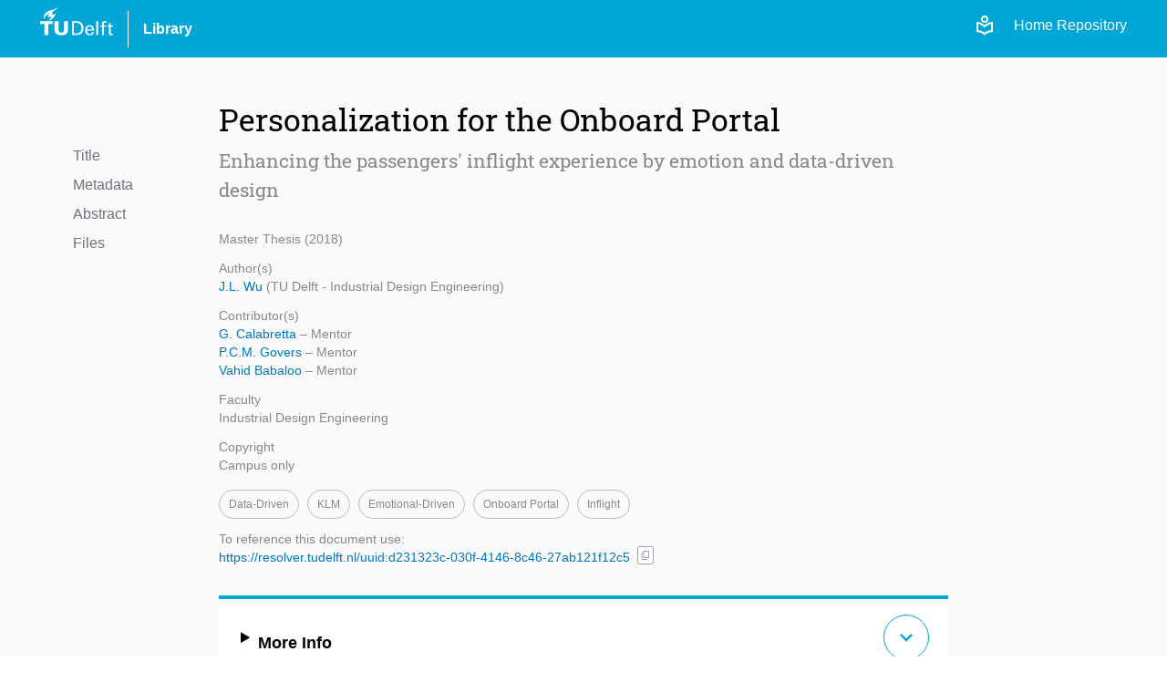

--- FILE ---
content_type: text/html; charset=utf-8
request_url: https://repository.tudelft.nl/record/uuid:d231323c-030f-4146-8c46-27ab121f12c5
body_size: 5577
content:
<!DOCTYPE html>
<html lang="en">
<head>
    <!-- Google tag (gtag.js) -->
    <script async src="https://www.googletagmanager.com/gtag/js?id=G-0YJD8QMQXL"></script>
    <script>
        window.dataLayer = window.dataLayer || [];

        function gtag() {
            dataLayer.push(arguments);
        }

        gtag('js', new Date());
        gtag('config', 'G-0YJD8QMQXL');
    </script>
    
        <title> Personalization for the Onboard Portal  | TU Delft Repository</title>
        <link rel=stylesheet href=/static/css/webapp.css type=text/css> <!-- need to remove -->
        <link rel=stylesheet href=/static/css/global.css type=text/css> <!-- need to remove -->
        <link rel=stylesheet href=/static/css/layout.css type=text/css>
        <link rel=stylesheet href=/static/css/MaterialIcon.css type=text/css>
        <link rel="icon" type="image/png" href="/static/images/favicon.ico">
        <link rel="stylesheet" href="/static/dist/css/output.css">
    
    
    <meta name="citation_title" content="Personalization for the Onboard Portal" />

    <meta name="citation_publication_date"
          content="2018" />



    
        
            
                <meta name="citation_author"
                      content="None, None">
            
        
    
        
    
        
    
        
    


    
    
        
            
        
    
        
    
        
    
        
    
        
    
    
    <meta name="citation_pdf_url" content="/file/File_dc6a17f7-cf52-49ae-84e1-b7c6e05e6464" />

<meta name="citation_abstract" content="Through the three diamond design approach, a research to enhance the customer experience using personalization for KLM’s onboard portal is identified. To do so, a framework that merges emotion-driven design and data-driven design models together to aid in building an emotional, intimate customer relationship is utilized. This framework has aided in the design of a personalized, interaction onboard portal that enables the business, frequent flyer to feel relief for a convenient, smooth travel journey. In addition, an implementation plan to reach personalization is established. " />

<meta name="citation_abstract_html_url"
      content="https://repository.tudelft.nl/record/uuid:d231323c-030f-4146-8c46-27ab121f12c5" />

</head>
<body>
<div class="flex min-h-screen flex-col bg-off-white">

    <!-- Header -->
    <header class="bg-tu-delft-primary-blue text-white">
        
            <div class="xl:w-[1224px] m-auto flex flex-row justify-between px-4 py-2">
	<div class="flex flex-row space-x-4 justify-between items-center">
		<div class="w-20 pb-4">
			<a href="/"
				><img
					class="logo"
					src="/static/images/logo/tudelft_logo.svg"
					alt="TU Delft"
			/></a>
		</div>
		<div class="w-px h-10 bg-white"></div>
		<div>
			<a
				href="https://www.tudelft.nl/library"
				target="_blank"
				class="hover:underline font-bold"
				>Library</a
			>
		</div>
	</div>

	<div class="flex flex-row justify-end space-x-3 z-40">
		<div class="flex flex-row space-x-5 pt-2">
			<!-- The Figma design for the login link/button is below, but temporarily disabled -->
			<!-- <a href="/login">
				<span class="material-symbols-outlined align-sub text-base">
					login
				</span>
				Login
			</a> -->
			<a href="/login"
				><span class="material-symbols-outlined">local_library</span></a
			>
			<a class="text-white" href="/">Home Repository</a>
		</div>
	</div>
</div>
        
    </header>


    <!-- Main Content -->
    <main class="flex-grow">
        

    <div class="flex w-full lg:w-[1000px] xl:w-[1200px] m-auto p-10 pt-12">

        <div class="hidden lg:block flex-1">
            

<div class="menu record-navigator mt-12">
    <div class="filter space-y-2">
        
    <div>
        <a href="#title" class="text-gray-500">Title</a>
    </div>

        
    <div>
        <a href="#metadata" class="text-gray-500">Metadata</a>
    </div>

        
    <div>
        <a href="#abstract" class="text-gray-500">Abstract</a>
    </div>

        
    <div>
        <a href="#files" class="text-gray-500">Files</a>
    </div>

    </div>
</div>
        </div>

        <div class="grow lg:grow-0 lg:w-[800px]">

            <!----- Title and Subtitle -------------------------------------------------------->
            <div id="title">
                
                    <h1>Personalization for the Onboard Portal</h1>
                
                
                    <h3 class="mt-2 font-bold">Enhancing the passengers' inflight experience by emotion and data-driven design</h3>
                
            </div>

            <div class="pt-3 space-x-2">

                <!----- Preview File Button -------------------------------------------------------->
                
                    

                    
                        
                            
                        
                    
                        
                    
                        
                    
                        
                    
                        
                    

                    

                    
                
            </div>

            <!----- Metadata main and additional info -------------------------------------------------------->
            <div id="metadata">
                <div class="text-light-gray text-sm space-y-3 my-4 mb-8">
    <!-------- Object Type and publication_year-------->
    <div>
        Master Thesis
        (2018)
    </div>
    <!-------- Main sections of the metadata -------->
    
    
        
            <div>
                
                    <div>Author(s)</div>
                    

    <p><a href="/person/Person_71252e27-ddb0-42e1-bead-278d5ed321c4" class="hover:underline text-link-blue">
        J.L. Wu
    </a>

    
    


    (TU Delft - Industrial Design Engineering)</p>

                
            </div>
        
            <div>
                
                    <div>Contributor(s)</div>
                    

    <p><a href="/person/Person_7200ef2b-b0c0-4a19-acd5-1c09a44ca2cc" class="hover:underline text-link-blue">
        G. Calabretta
    </a>

    
    
        – Mentor
    


    </p>

    <p><a href="/person/Person_8aad07e7-9ad6-44a1-9c7f-e5d8a5262068" class="hover:underline text-link-blue">
        P.C.M. Govers
    </a>

    
    
        – Mentor
    


    </p>

    <p><a href="/person/Person_8011a5e6-a64a-4188-bcfb-725e8bcfd341" class="hover:underline text-link-blue">
        Vahid  Babaloo
    </a>

    
    
        – Mentor
    


    </p>

                
            </div>
        
            <div>
                
                    



    
    
        
    



    
        <div>Faculty</div>
    
    <div>Industrial Design Engineering</div>

                    <!-- access_conditions -->
                
            </div>
        
            <div>
                
                    <div>Copyright</div>
                    Campus only
                
            </div>
        
    
    <!-------- DOI -------->
    
    <!-------- Keywords -------->
    
        
        
        <div>
    <div class="keywords">
        
            
    
    <a class="cursor-pointer" onclick=handleFilterOnChange('data-driven','keyword')>
        <span>Data-driven</span>
    </a>

        
            
    
    <a class="cursor-pointer" onclick=handleFilterOnChange('klm','keyword')>
        <span>KLM</span>
    </a>

        
            
    
    <a class="cursor-pointer" onclick=handleFilterOnChange('emotional-driven','keyword')>
        <span>Emotional-driven</span>
    </a>

        
            
    
    <a class="cursor-pointer" onclick=handleFilterOnChange('onboard_portal','keyword')>
        <span>Onboard portal</span>
    </a>

        
            
    
    <a class="cursor-pointer" onclick=handleFilterOnChange('inflight','keyword')>
        <span>Inflight</span>
    </a>

        
    </div>
</div>
    
    <!-------- Reference -------->
    <div class="flex flex-row items-center space-x-2">
        <div>
            <div>To reference this document use:</div>
            <a href="https://resolver.tudelft.nl/uuid:d231323c-030f-4146-8c46-27ab121f12c5"
               target="_blank"
               class="hover:underline text-link-blue">https://resolver.tudelft.nl/uuid:d231323c-030f-4146-8c46-27ab121f12c5</a>
        </div>
        <div class="mt-4">
    <span class="tooltip tooltip-btn-icon" title="Copy URL">
    <button
            type="button"
            class="text-gray-400 bg-white hover:bg-gray-200 border-gray-400 border
            font-medium rounded-sm text-xs px-0.5 py-px text-center inline-flex items-center"
            onclick="copyContent('https://resolver.tudelft.nl/uuid:d231323c-030f-4146-8c46-27ab121f12c5', 'https://resolver.tudelft.nl/uuid:d231323c-030f-4146-8c46-27ab121f12c5')">
            <i id="icon-content-to-copy-https://resolver.tudelft.nl/uuid:d231323c-030f-4146-8c46-27ab121f12c5" class="text-gray-400 text-xs icon-no-style">content_copy</i>
    </button>
    </span>
</div>
    </div>
</div>

                
                    <div class="bg-white border-t-4 border-tu-delft-primary-blue p-4 pl-6 pt-3 text-lg my-4"
                         onclick="displayFullMetadata()">
                        <details>
                            <summary class="flex items-center">
                                <div class="flex-1 mr-4 pt-3 font-bold"> More Info</div>
                                <div class="flex-0">
                                    <div id="btn-more" class="btn-more"> expand_more</div>
                                </div>
                            </summary>
                            

<div class="space-y-2">
    
        <div>
            <!-- language -->
            
                <!-- other content -->
                <div class="text-black font-bold">Publication Year</div>
                2018
            
        </div>
    
        <div>
            <!-- language -->
            
                
                
                    <div class="text-black font-bold">Language</div>
                    English
                

            <!-- access_conditions -->
            
        </div>
    
        <div>
            <!-- language -->
            
                <div class="text-black font-bold">Copyright</div>
                Campus only

            <!-- related_content -->
            
        </div>
    
        <div>
            <!-- language -->
            
                <!-- other content -->
                <div class="text-black font-bold">Graduation Date</div>
                26-04-2018
            
        </div>
    
        <div>
            <!-- language -->
            
                <div class="text-black font-bold">Awarding Institution</div>
                
                    Delft University of Technology
                

            <!-- organisations -->
            
        </div>
    
        <div>
            <!-- language -->
            
                <!-- other content -->
                <div class="text-black font-bold">Programme</div>
                [&#39;Strategic Product Design&#39;]
            
        </div>
    
        <div>
            <!-- language -->
            
                <div class="text-black font-bold">Sponsors</div>
                
                    KLM Royal Dutch Airlines
                

            <!-- awarding_institution -->
            
        </div>
    
        <div>
            <!-- language -->
            
                



    
    
        
    



    
        <div class="text-black font-bold">Faculty</div>
    
    <div>Industrial Design Engineering</div>

            
        </div>
    

    <!-- Reuse Rights is displayed if files has no cc license  -->
    
        
        
            
        

        
            <div>
                <div class="text-black font-bold">Reuse Rights</div>
                <p>Other than for strictly personal use, it is not permitted to download, forward or distribute the text
                    or part of it, without the consent of the author(s) and/or copyright holder(s), unless the work is under an
                    open content license such as Creative Commons.</p>
            </div>
        
    
</div>

                        </details>
                    </div>
                
            </div>

            <!----- Abstract -------------------------------------------------------->
            
                <div id="abstract" class="space-y-3 px-20 my-8 mt-10">
                    <h2>Abstract</h2>
                    <p>Through the three diamond design approach, a research to enhance the customer experience using personalization for KLM’s onboard portal is identified. To do so, a framework that merges emotion-driven design and data-driven design models together to aid in building an emotional, intimate customer relationship is utilized. This framework has aided in the design of a personalized, interaction onboard portal that enables the business, frequent flyer to feel relief for a convenient, smooth travel journey. In addition, an implementation plan to reach personalization is established. </p>
                </div>
            

            <!----- Files -------------------------------------------------------->
            
                <div id="files" class="files my-8">
                    <h2>Files</h2>
                    <div class="flex flex-col space-y-2 mt-1">

    

    

        
        
        
        
        

        
            
                
            
        

        
            <div class="flex flex-row gap-2 items-center">
                <div class="grow flex-col">
                    <a href="/file/File_dc6a17f7-cf52-49ae-84e1-b7c6e05e6464" download target="_blank">FinalReportjeannie_v4.pdf</a>

                    <div class="flex flex-row space-x-1">
                        
                            <div class="small-note-not-italic">
                                
                                (pdf | 19.2 Mb)
                            </div>
                        

                        
                    </div>
                </div>

                <div class="text-black">
                    


    <span class="text-xs text-light-gray">
        License info not available
    </span>

                </div>

                
                    <p class="small-note-not-italic p-3">Download not available</p>
                
            </div>
        
    

        
        
        
        
        

        
            
                
            
        

        
            <div class="flex flex-row gap-2 items-center">
                <div class="grow flex-col">
                    <a href="/file/File_aaa4cda5-f82a-4f7f-9894-fa798bcbde92" download target="_blank">Appendix_v3.compressed.pdf</a>

                    <div class="flex flex-row space-x-1">
                        
                            <div class="small-note-not-italic">
                                
                                (pdf | 14.5 Mb)
                            </div>
                        

                        
                    </div>
                </div>

                <div class="text-black">
                    


    <span class="text-xs text-light-gray">
        License info not available
    </span>

                </div>

                
                    <p class="small-note-not-italic p-3">Download not available</p>
                
            </div>
        
    

        
        
        
        
        

        
            
                
            
        

        
            <div class="flex flex-row gap-2 items-center">
                <div class="grow flex-col">
                    <a href="/file/File_77732168-a11f-49e0-86bd-93dce50f151b" download target="_blank">Poster_personalizOBP.pdf</a>

                    <div class="flex flex-row space-x-1">
                        
                            <div class="small-note-not-italic">
                                
                                (pdf | 0.557 Mb)
                            </div>
                        

                        
                    </div>
                </div>

                <div class="text-black">
                    


    <span class="text-xs text-light-gray">
        License info not available
    </span>

                </div>

                
                    <p class="small-note-not-italic p-3">Download not available</p>
                
            </div>
        
    

        
        
        
        
        

        
            
                
            
        

        
            <div class="flex flex-row gap-2 items-center">
                <div class="grow flex-col">
                    <a href="/file/File_213b6bcb-a556-4508-a06b-c89f3ea2c347" download target="_blank">Onphone1b.png</a>

                    <div class="flex flex-row space-x-1">
                        
                            <div class="small-note-not-italic">
                                
                                (png | 3.12 Mb)
                            </div>
                        

                        
                    </div>
                </div>

                <div class="text-black">
                    


    <span class="text-xs text-light-gray">
        License info not available
    </span>

                </div>

                
                    <p class="small-note-not-italic p-3">Download not available</p>
                
            </div>
        
    

        
        
        
        
        

        
            
                
            
        

        
            <div class="flex flex-row gap-2 items-center">
                <div class="grow flex-col">
                    <a href="/file/File_96681876-1f35-42ac-89a4-4a92bfe960e1" download target="_blank">Onphone2b.jpg</a>

                    <div class="flex flex-row space-x-1">
                        
                            <div class="small-note-not-italic">
                                
                                (jpg | 0.834 Mb)
                            </div>
                        

                        
                    </div>
                </div>

                <div class="text-black">
                    


    <span class="text-xs text-light-gray">
        License info not available
    </span>

                </div>

                
                    <p class="small-note-not-italic p-3">Download not available</p>
                
            </div>
        
    
</div>

                </div>
            
        </div>

        <div class="hidden xl:block flex-1"></div>
    </div>


    </main>

    <!-- Footer -->
    <footer class="bg-off-white">
        
            <footer class="w-full min-h-[400px] bg-[url('/static/images/logo/torch.svg')] bg-no-repeat bg-[length:270%] bg-[position:13%_75%] flex flex-col justify-between pt-4 sm:pt-16 border-t border-clear-gray">
    <div class="px-4 py-2">
        <div class="lg:w-[1000px] flex flex-col sm:flex-row justify-between gap-4 sm:gap-20 m-auto">
            <!-- Info Column -->
            <div class="basis-2/4">
                <p class="text-4.5xl font-light font-roboto">TU Delft Repository</p>
                <div class="py-4 sm:p-4 sm:pl-3 mt-4">The TU Delft Repository is a digital repository for TU Delft’s research and a
                    service provided by the
                    TU Delft Library.
                </div>
            </div>
            <!-- Contact -->
            <div class="flex flex-row grow gap-20 pb-4 sm:pb-0">
                <div class="basis-1/2 pt-4">
                    <div>
                        <p class="mb-1">Building 21</p>
                        <p class="mb-1">Prometheusplein 1</p>
                        <p class="mb-1">2628ZC Delft</p>
                        <p class="mb-1">
                            <a href="mailto:library@tudelft.nl" class="hover:underline">
                                library@tudelft.nl
                            </a>
                        </p>
                        <p class="mb-1">+31 (0)15 27 85678</p>
                    </div>
                </div>
                <!-- Navigation -->
                <div class="basis-1/2 pt-2">
                    <h2 class="text-2xl font-roboto mb-4">Navigation</h2>
                    <nav class="flex flex-col space-y-1.5">
                        <a class="hover:underline" href="/" title="Home repository">Home</a>
                        <a class="hover:underline" href="/content-in-the-repository" title="FAQ">About</a>
                        <a class="hover:underline" href="/search?" title="Search">Search</a>
                        <a class="hover:underline" href="/upload-content" title="Upload Content">Upload Content</a>
                        <a class="hover:underline" href="/contact" title="Contact">Contact</a>
                        <a class="hover:underline" href="/faq" title="FAQ">FAQ</a>
                    </nav>
                </div>
            </div>

        </div>
    </div>
    <div class="px-4 py-2 bg-darkmode-black">
        <div class="lg:w-[1000px] flex flex-row justify-between m-auto items-center">
            <div class="flex flex-row space-x-4 justify-between items-center">
                <div class="w-20 pb-4">
                    <a href="/"><img class="logo" src="/static/images/logo/tudelft_logo.svg" alt="TU Delft"></a>
                </div>
                <div class="w-px h-10 bg-white "></div>
                <div>
                    <a href="https://www.tudelft.nl/library" target="_blank"
                       class="hover:underline text-white">Library</a>
                </div>
            </div>
            <nav class="flex flex-row space-x-4 text-white">
                <a class="hover:underline sm:hidden" href="/" title="Home repository">Home</a>
                <a class="hover:underline hidden sm:inline-block" href="/" title="Home repository">Home (Repository)</a>
                <a class="hover:underline" href="/record/uuid:f116c1eb-35ca-4ecb-a58f-37ae764280e8" title="Search">Privacy</a>
                <a class="hover:underline" href="/contact" title="Contact">Contact</a>
            </nav>
        </div>
    </div>
</footer>
        
    </footer>

</div>

<!-- Javascript -->



<script src="/static/js/common/search/filters.js"></script> <!-- need to remove -->
<script src="/static/js/common/form/buttons.js"></script> <!-- need to remove -->
<script src="/static/js/common/search/pagination.js"></script> <!-- need to remove -->
<script src="/static/js/script.js"></script> <!-- need to remove -->
</body>
</html>